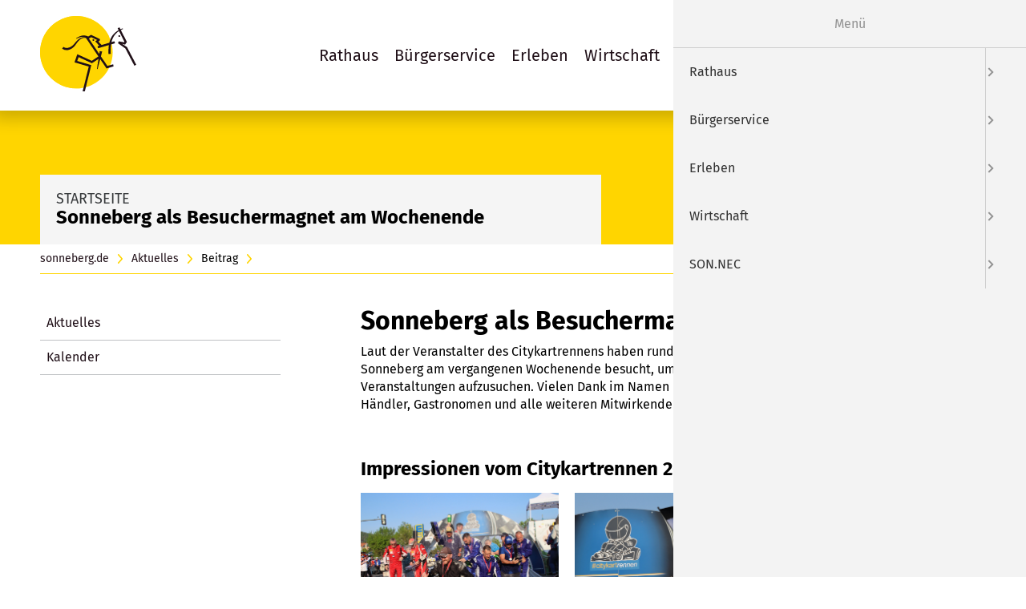

--- FILE ---
content_type: text/html; charset=UTF-8
request_url: https://sonneberg.de/aktuelles/beitrag/sonneberg-als-besuchermagnet-am-wochenende.html
body_size: 13929
content:
<!DOCTYPE html>
<html lang="de">
<head>
<meta charset="UTF-8">
<title>Sonneberg als Besuchermagnet am Wochenende - Stadt Sonneberg</title>
<base href="https://sonneberg.de/">
<meta name="robots" content="index,follow">
<meta name="description" content="">
<meta name="generator" content="Contao Open Source CMS">
<link rel="apple-touch-icon" sizes="180x180" href="files/themes/sonneberg/img/favicon/apple-touch-icon.png">
<link rel="icon" type="image/png" sizes="32x32" href="files/themes/sonneberg/img/favicon/favicon-32x32.png">
<link rel="icon" type="image/png" sizes="16x16" href="files/themes/sonneberg/img/favicon/favicon-16x16.png">
<link rel="manifest" href="files/themes/sonneberg/img/favicon/site.webmanifest">
<link rel="shortcut icon" href="files/themes/sonneberg/img/favicon/favicon.ico">
<meta name="msapplication-TileColor" content="#ffc40d">
<meta name="msapplication-config" content="files/themes/sonneberg/img/favicon/browserconfig.xml">
<meta name="theme-color" content="#ffffff">
<meta name="viewport" content="width=device-width,initial-scale=1.0,shrink-to-fit=no">
<link rel="stylesheet" href="/assets/css/mmenu.css,imports.scss-f8ea84d5.css"><script src="/assets/js/jquery.min.js-c31f118d.js"></script><script src="/bundles/contaommenu/mmenu/mmenu.js?v=5e72e791"></script><script src="https://sonneberg.de/hofff-contao-consent/status.js?banner=1&pageId=49"></script><script src="/bundles/hofffcontaoconsentcore/consent-manager.3247aa8f.js"></script><script src="/bundles/hofffcontaoconsentgoogletagmanager/script.js?v=87c9adff"></script><script id="hofff_consent_script_69753359504ea">HofffConsentManager.render(document.getElementById('hofff_consent_script_69753359504ea'),{"consentId":"analytics:matomo","content":""})</script>
</head>
<body id="top" class="has-sidebar">
<a href="#main" class="invisible">Zum Inhalt springen</a>
<div id="wrapper">
<header id="header" class="aktuelles/beitrag">
<div class="inside">
<!-- indexer::stop -->
<a href="https://sonneberg.de" title="Logo: Sonneberg - zur Startseite" class="logo">
<svg xmlns="http://www.w3.org/2000/svg" viewBox="0 0 119.1 93.52">
<defs>
<style>.son-logo-moon{fill:#201018}.son-logo-sun{fill:#FFD500}.son-logo-knight{fill:#201018}</style>
</defs>
<path class="son-logo-moon" d="M44.94,89.88h-.39a44.94,44.94,0,0,1-31.11-77,44.94,44.94,0,0,1,72,12.56l-1,.46A43.63,43.63,0,0,0,45.32,1.06h-.39A43.87,43.87,0,0,0,1.07,44.56,43.87,43.87,0,0,0,44.56,88.82a44.19,44.19,0,0,0,6-.36l.13,1.06a45.72,45.72,0,0,1-5.74.36"/>
<path class="son-logo-sun" d="M44.94,89.88A44.94,44.94,0,1,0,0,44.94H0A44.94,44.94,0,0,0,44.94,89.88"/>
<g >
<path data-name="Pfad 3423" class="son-logo-knight" d="M98,25.94a1.09,1.09,0,1,0-1-1.14,1.09,1.09,0,0,0,1,1.14"/>
<path data-name="Pfad 3424" class="son-logo-knight" d="M65.8,30.93a1.09,1.09,0,1,0-.91-1.24h0a1.09,1.09,0,0,0,.91,1.24"/>
<path data-name="Pfad 3425" class="son-logo-knight" d="M107.75,38.76l-.14-.28-.26-.19-6-3.94,3.84,1.18,2.33-3.26L100,17.37c.9-.48,1.81-.91,2.7-1.3l-.41-.81c-.92.37-1.84.76-2.76,1.18L98.32,14,96,15.22l1.22,2.41c-5,2.78-9.54,7.07-11.5,15.56L76.14,36l-4-4.35,1.79-1,.23-2L63.8,23.64l-.64-.31-.61.36-2.82,1.68c-.1-.05-.32-.12-.45-.17-5-2.08-9-1.25-14.67,2.34l.33.7C50,25.63,52.4,25.42,55.33,26,51,26,47,28.5,42.88,33.85c-2.67,3.45-5.69,5.17-8.56,5.69a7.05,7.05,0,0,1-5.47-1.2l-1.52,2.18a9.6,9.6,0,0,0,7.45,1.65c2.5-.46,6.48-2.17,9.93-7.46,3.77-5.76,7.51-8.12,11.66-7.62a1.86,1.86,0,0,1,.34.07l.78,1.15L72.23,50.19,64,55.62,46.13,47.4,42.6,57.52l17.67,5.21L52.69,93.52H55.4l8-32.58L46,55.78,47.7,51l16.49,7.6,8.19-5.38-2,12.5.8.18,3.27-12.43L82.3,65.13l8.7-2.6-.52-2.6-7.16,2-8-11.83,1.56-6-3-.62-.57,3.62L60.45,28l2.84-1.69,7.38,3.43-2.36,1.65,5,5.46-2.19.65L71.9,40l13.26-3.93a56.06,56.06,0,0,0-.38,11.14L87.52,47a53.09,53.09,0,0,1,.34-11.75l4.92-1.46L92,31.3l-3.6,1.07c1.74-7.17,5.4-11.11,9.31-13.68L104.48,32l-.44.62-6.57-1.2-1,2.37,9.1,6.44L116.77,61.7l2.33-1.22Z"/>
</g>
</svg>
</a>
<!-- indexer::continue -->
<!-- indexer::stop -->
<nav class="mod_navigation nav-main block">
<a href="/aktuelles/beitrag/sonneberg-als-besuchermagnet-am-wochenende.html#skipNavigation1" class="invisible">Navigation überspringen</a>
<ul class="level_1">
<li><a href="/rathaus.html" title="Rathaus">Rathaus</a></li>
<li><a href="/buergerservice.html" title="Bürgerservice">Bürgerservice</a></li>
<li><a href="/erleben.html" title="Erleben">Erleben</a></li>
<li><a href="/wirtschaft.html" title="Wirtschaft">Wirtschaft</a></li>
<li><a href="/son-nec.html" title="SON.NEC">SON.NEC</a></li>
</ul>
<span id="skipNavigation1" class="invisible"></span>
</nav>
<!-- indexer::continue -->
<!-- indexer::stop -->
<div class="nav-search search-button" title="Suche" aria-controls="header_search_widget" aria-expanded="false" role="button" tabindex="0">
<svg xmlns="http://www.w3.org/2000/svg" width="25.662" height="25.462" viewBox="0 0 25.662 25.462"><g data-name="Search Icon"><path data-name="Pfad 3432" d="M17.253 15.305a9.217 9.217 0 0 0 1.866-6.785A9.458 9.458 0 0 0 10.535.303a9.353 9.353 0 0 0-1.866 18.612 9.512 9.512 0 0 0 6.843-1.805l7.775 7.722a1.181 1.181 0 0 0 1.742 0 1.183 1.183 0 0 0 0-1.743Zm-6.283 1.12a6.845 6.845 0 0 1-7.838-7.968 6.72 6.72 0 0 1 5.536-5.54 6.783 6.783 0 0 1 7.9 7.905 6.907 6.907 0 0 1-5.6 5.6Z" stroke="#000001" stroke-width=".5"/></g></svg>
<span>Suche</span>
</div>
<!-- indexer::continue -->
<!-- indexer::stop -->
<a href="#nav-offcanvas" class="nav-offcanvas-button" aria-label="Menu" aria-controls="nav-offcanvas">
<div class="hamburger hamburger--slider lbl-bottom">
<span class="hamburger-box">
<span class="hamburger-inner"></span>
</span>
<span class="hamburger-label">Menu</span>
</div>
</a>
<!-- indexer::continue -->
<!-- indexer::stop -->
<nav class="mod_customnav nav-topnavi block">
<a href="/aktuelles/beitrag/sonneberg-als-besuchermagnet-am-wochenende.html#skipNavigation13" class="invisible">Navigation überspringen</a>
<ul class="level_1">
<li><a href="/startseite/webcam.html" title="Webcam">Webcam</a></li>
<li class="page-userfeedback"><a href="/maengelmelder.html" title="Mängelmelder" class="page-userfeedback">Mängelmelder</a></li>
</ul>
<span id="skipNavigation13" class="invisible"></span>
</nav>
<!-- indexer::continue -->
</div>
</header>
<!-- indexer::stop -->
<div class="mod_search_widget">
<form id="header_search_widget" action="/suche.html" method="get" enctype="application/x-www-form-urlencoded">
<div class="formbody">
<div class="widget widget-text">
<input type="search" name="keywords" class="text" placeholder="Suche">
</div>
<div class="widget widget-submit">
<button type="submit" class="submit">Suchen</button>
</div>
</div>
</form>
</div>
<!-- indexer::continue -->
<div class="custom">
<div id="pageheader">
<div class="inside">
<div class="mod_pageimage block">
<div class="ce_pagetitle">
<div class="content_container">
<div class="inside">
<div class="page-information">
<div class="main-title">Startseite<br></div>
<div class="page-title">
Sonneberg als Besuchermagnet am Wochenende
</div>
</div>
</div>
</div>
</div>
</div>
</div>
</div>
</div>
<!-- indexer::stop -->
<nav class="mod_breadcrumb nav-breadcrumb block" aria-label="Breadcrumb">
<ul>
<li><a href="/" title="Stadt Sonneberg">sonneberg.de</a></li>
<li><a href="/aktuelles.html" title="Aktuelles aus Sonneberg">Aktuelles</a></li>
<li class="active" aria-current="page">Beitrag</li>
</ul>
</nav>
<!-- indexer::continue -->
<div id="container">
<main id="main">
<div class="inside">
<div class="mod_article block" id="article-47">
<div class="inside">
<div class="mod_newsreader block">
<div class="layout_full block" itemscope itemtype="http://schema.org/Article">
<h1 itemprop="name">Sonneberg als Besuchermagnet am Wochenende</h1>
<div
class="content-text section_main"
>    <div class="inside">
<div class="rte">
<p>Laut der Veranstalter des Citykartrennens haben rund 15.000 Menschen die Rennmeile und die Stadt Sonneberg am vergangenen Wochenende besucht, um eine oder gleich mehrere der vielen schönen Veranstaltungen aufzusuchen. Vielen Dank im Namen der Stadt Sonneberg an alle Organisatoren, Helfer, Händler, Gastronomen und alle weiteren Mitwirkenden!</p>
</div>
</div>
</div>
<div class="content-gallery content-gallery--cols-3">
<div  class="headline-container">
<h2         class="headline"
>  <span class="inside">
Impressionen vom Citykartrennen 2022
</span>
</h2>
</div>
<ul>
<li>
<figure>
<img src="/files/uploads/Aktuelles/2022/05_Mai/Kartrennen2.JPG" alt="Mehrere Männer in Rennanzug stehen auf einem Siegerpodest. Sie tragen eine Medaille um den Hals. Ein Mann bekommt eine Flasche Sekt über den Kopf geschüttet." width="4000" height="2667">
</figure>
</li>
<li>
<figure>
<img src="/files/uploads/Aktuelles/2022/05_Mai/Kartrennen3.JPG" alt="Ein Mann schwingt eine schwarz-weiß karierte Flagge. Es ist der Bürgermeister Dr. Heiko Voigt. Dahinter steht ein Schild mit der Aufschrift: #citykartrennen." width="4000" height="2667">
</figure>
</li>
<li>
<figure>
<img src="/files/uploads/Aktuelles/2022/05_Mai/Kartrennen4.JPG" alt="Mehrere Personen fahren in Kartautos über eine Rennstrecke mit Hinternissen." width="4000" height="2667">
</figure>
</li>
<li>
<figure>
<img src="/files/uploads/Aktuelles/2022/05_Mai/Kartrennen5.JPG" alt="Männer sitzen mit einem Kind auf dem Schoß in Kartautos nebeneinander." width="4000" height="2667">
</figure>
</li>
<li>
<figure>
<img src="/files/uploads/Aktuelles/2022/05_Mai/Kartrennen7.JPG" alt="Im Vordergrund ist ein Schild, welches einen Rennfahrer abbildet. Dahinter sieht man das Rathaus der Stadt Sonneberg." width="4000" height="2667">
</figure>
</li>
<li>
<figure>
<img src="/files/uploads/Aktuelles/2022/05_Mai/Kartrennen6.JPG" alt="Zwei Frauen sitzen auf Bürostühlen und werden von zwei Männern über eine Rennstrecke geschoben. Im Hintergrund stehen Zuschauer." width="4000" height="2667">
<figcaption>Das Kartrennen im Mai 2022 in der Sonneberger Innenstadt. Fotos: C. Heim</figcaption>
</figure>
</li>
</ul>
</div>
</div>
</div>
</div>
</div>
</div>
</main>
<aside id="left">
<div class="inside">
<!-- indexer::stop -->
<nav class="mod_navigation nav-sub block">
<a href="/aktuelles/beitrag/sonneberg-als-besuchermagnet-am-wochenende.html#skipNavigation9" class="invisible">Navigation überspringen</a>
<ul class="level_1">
<li class="trail page_newslist"><a href="/aktuelles.html" title="Aktuelles aus Sonneberg" class="trail page_newslist">Aktuelles</a></li>
<li class="page_eventlist"><a href="/kalender.html" title="Kalender" class="page_eventlist">Kalender</a></li>
</ul>
<span id="skipNavigation9" class="invisible"></span>
</nav>
<!-- indexer::continue -->
</div>
</aside>
</div>
<footer id="footer">
<div class="inside">
<div class="footer-section footer-search">
<div class="inside">
<!-- indexer::stop -->
<form action="/suche.html" method="get" enctype="application/x-www-form-urlencoded">
<div class="formbody">
<div class="widget widget-text">
<input type="text" name="keywords" class="text" value="" placeholder="Suche">
</div>
<div class="widget widget-submit">
<button type="submit" class="submit">Suchen</button>
</div>
</div>
</form>
<!-- indexer::continue -->
</div>
</div>
<div class="footer-section footer-info">
<div class="inside">
<!-- indexer::stop -->
<div class="footer-hours">
<h3>Öffnungszeiten</h3>
<p>
<strong>Di:</strong>&nbsp;08:30&nbsp;-&nbsp;12:00&nbsp;Uhr&nbsp;/ 13:00&nbsp;-&nbsp;16:00 Uhr<br>
<strong>Mi:</strong> 08:30 - 12:00 Uhr<br>
<strong>Do:</strong> 08:30 - 12:00 Uhr / 13:00 - 18:00 Uhr<br>
<strong>Fr:</strong> 08:30 - 12:00 Uhr
</p>
<p>Abweichende Öffnungszeiten in <a href="/rathaus/verwaltung/stadtbibliothek.html" title="Stadtbibliothek">Stadtbibliothek</a> und <a href="/rathaus/verwaltung/einwohnermeldeamt.html" title="Einwohnermeldeamt">Einwohnermeldeamt</a>.</p>
</div>
<div class="footer-contact">
<h3>Kontakt</h3>
<p>
Stadtverwaltung Sonneberg<br>
Bahnhofsplatz 1<br>
96515 Sonneberg<br>
Tel.: <a href="tel:004936758800">03675 880-0</a>
</p>
</div>
<!-- indexer::continue -->
</div>
</div>
<div class="footer-section footer-branding">
<div class="inside">
<!-- indexer::stop -->
<a href="{{env::url|urlattr}}" title="Logo: Sonneberg - zur Startseite" class="logo">
<svg xmlns="http://www.w3.org/2000/svg" viewBox="0 0 119.1 93.52">
<defs>
<style>.son-logo-moon{fill:#201018}.son-logo-sun{fill:#FFD500}.son-logo-knight{fill:#201018}</style>
</defs>
<path class="son-logo-moon" d="M44.94,89.88h-.39a44.94,44.94,0,0,1-31.11-77,44.94,44.94,0,0,1,72,12.56l-1,.46A43.63,43.63,0,0,0,45.32,1.06h-.39A43.87,43.87,0,0,0,1.07,44.56,43.87,43.87,0,0,0,44.56,88.82a44.19,44.19,0,0,0,6-.36l.13,1.06a45.72,45.72,0,0,1-5.74.36"/>
<path class="son-logo-sun" d="M44.94,89.88A44.94,44.94,0,1,0,0,44.94H0A44.94,44.94,0,0,0,44.94,89.88"/>
<g >
<path data-name="Pfad 3423" class="son-logo-knight" d="M98,25.94a1.09,1.09,0,1,0-1-1.14,1.09,1.09,0,0,0,1,1.14"/>
<path data-name="Pfad 3424" class="son-logo-knight" d="M65.8,30.93a1.09,1.09,0,1,0-.91-1.24h0a1.09,1.09,0,0,0,.91,1.24"/>
<path data-name="Pfad 3425" class="son-logo-knight" d="M107.75,38.76l-.14-.28-.26-.19-6-3.94,3.84,1.18,2.33-3.26L100,17.37c.9-.48,1.81-.91,2.7-1.3l-.41-.81c-.92.37-1.84.76-2.76,1.18L98.32,14,96,15.22l1.22,2.41c-5,2.78-9.54,7.07-11.5,15.56L76.14,36l-4-4.35,1.79-1,.23-2L63.8,23.64l-.64-.31-.61.36-2.82,1.68c-.1-.05-.32-.12-.45-.17-5-2.08-9-1.25-14.67,2.34l.33.7C50,25.63,52.4,25.42,55.33,26,51,26,47,28.5,42.88,33.85c-2.67,3.45-5.69,5.17-8.56,5.69a7.05,7.05,0,0,1-5.47-1.2l-1.52,2.18a9.6,9.6,0,0,0,7.45,1.65c2.5-.46,6.48-2.17,9.93-7.46,3.77-5.76,7.51-8.12,11.66-7.62a1.86,1.86,0,0,1,.34.07l.78,1.15L72.23,50.19,64,55.62,46.13,47.4,42.6,57.52l17.67,5.21L52.69,93.52H55.4l8-32.58L46,55.78,47.7,51l16.49,7.6,8.19-5.38-2,12.5.8.18,3.27-12.43L82.3,65.13l8.7-2.6-.52-2.6-7.16,2-8-11.83,1.56-6-3-.62-.57,3.62L60.45,28l2.84-1.69,7.38,3.43-2.36,1.65,5,5.46-2.19.65L71.9,40l13.26-3.93a56.06,56.06,0,0,0-.38,11.14L87.52,47a53.09,53.09,0,0,1,.34-11.75l4.92-1.46L92,31.3l-3.6,1.07c1.74-7.17,5.4-11.11,9.31-13.68L104.48,32l-.44.62-6.57-1.2-1,2.37,9.1,6.44L116.77,61.7l2.33-1.22Z"/>
</g>
</svg>
</a>
<!-- indexer::continue -->
<!-- indexer::stop -->
<ul class="son-social-media">
<li class="social-media-link">
<a target="_blank" href="https://www.instagram.com/spielzeugstadt.sonneberg/" title="zum Instagram-Kanal der Stadt Sonneberg">
<span>Instagram</span>
<svg data-name="icons Q2" xmlns="http://www.w3.org/2000/svg" width="26.667" height="26.6" viewBox="0 0 26.667 26.6">
<path data-name="Pfad 3479" d="M17.333,6.4h5.4a7.2,7.2,0,0,1,2.467.467A4.467,4.467,0,0,1,27.733,9.4a7.2,7.2,0,0,1,.467,2.467c.067,1.4.067,1.867.067,5.4s0,4-.067,5.4a7.2,7.2,0,0,1-.467,2.467A4.467,4.467,0,0,1,25.2,27.667a7.2,7.2,0,0,1-2.467.467h-10.8a7.2,7.2,0,0,1-2.467-.467,4.467,4.467,0,0,1-2.533-2.533,7.2,7.2,0,0,1-.467-2.467c-.067-1.4-.067-1.867-.067-5.4s0-4,.067-5.4A7.2,7.2,0,0,1,6.933,9.4,4.467,4.467,0,0,1,9.467,6.867,7.2,7.2,0,0,1,11.933,6.4h5.4m0-2.4H11.867A11.933,11.933,0,0,0,8.6,4.6,6.667,6.667,0,0,0,6.267,6.267,5.667,5.667,0,0,0,4.733,8.6a9.667,9.667,0,0,0-.667,3.267C4,13.267,4,13.733,4,17.333S4,21.4,4.067,22.8a9.667,9.667,0,0,0,.667,3.267A5.667,5.667,0,0,0,6.267,28.4,5.667,5.667,0,0,0,8.6,29.933a9.667,9.667,0,0,0,3.267.667H22.8a9.667,9.667,0,0,0,3.267-.667A5.667,5.667,0,0,0,28.4,28.4,6.667,6.667,0,0,0,30,26.067a11.934,11.934,0,0,0,.6-3.267c.067-1.4.067-1.867.067-5.467s0-4.067-.067-5.467A11.934,11.934,0,0,0,30,8.6a6.667,6.667,0,0,0-1.6-2.333,6.667,6.667,0,0,0-2.333-1.6,11.933,11.933,0,0,0-3.267-.6H17.333" transform="translate(-4 -4)" fill="#201018"/>
<path data-name="Pfad 3480" d="M20.567,13.7a6.867,6.867,0,1,0,6.867,6.867A6.867,6.867,0,0,0,20.567,13.7m0,11.333a4.467,4.467,0,1,1,4.467-4.467,4.467,4.467,0,0,1-4.467,4.467" transform="translate(-7.233 -7.233)" fill="#201018"/>
<path data-name="Pfad 3481" d="M35.5,12.5a1.6,1.6,0,1,1-1.6-1.6,1.6,1.6,0,0,1,1.6,1.6" transform="translate(-13.433 -6.3)" fill="#201018"/>
</svg>
</a>
</li>
<li class="social-media-link">
<a target="_blank" href="https://www.facebook.com/Spielzeugstadt.Sonneberg" title="zum Facebook-Kanal der Stadt Sonneberg">
<span>Facebook</span>
<svg xmlns="http://www.w3.org/2000/svg" width="30" height="30" viewBox="0 0 30 30">
<g data-name="Layer 2" transform="translate(-0.36 -0.36)">
<g data-name="invisible box" transform="translate(0.36 0.36)">
<rect data-name="Rechteck 51018" width="30" height="30" fill="none"/>
<rect data-name="Rechteck 51019" width="30" height="30" fill="none"/>
</g>
<g data-name="icons Q2" transform="translate(2.595 2.659)">
<path data-name="Pfad 3482" d="M29.53,5.376V28.226a.191.191,0,0,1-.064.128A1.213,1.213,0,0,1,28.317,29.5h-6.7V19.673h3.127c.191,0,.191,0,.255-.191l.191-1.6c.064-.638.128-1.276.255-1.915s0-.191-.128-.191h-3.7V13.291c0-.191.064-.447.064-.638A1.149,1.149,0,0,1,22.7,11.631l.83-.128h1.915c.128,0,.128,0,.128-.128V8.121c0-.064,0-.128-.128-.128H22.509A4.6,4.6,0,0,0,20.4,8.44a3.829,3.829,0,0,0-2.234,1.979,4.659,4.659,0,0,0-.511,2.3c-.064.957,0,1.979,0,3H14.4c-.128,0-.128.064-.128.128v3.638c0,.128,0,.128.128.128h3.255v9.829a.191.191,0,0,0-.064.128H5.213a1.213,1.213,0,0,1-1.149-1.149C4,28.417,4,28.353,4,28.29V5.376c0-.064,0-.128.064-.128A1.213,1.213,0,0,1,5.213,4.1h23.1a1.213,1.213,0,0,1,1.149,1.149Z" transform="translate(-4 -4.1)" fill="#201018"/>
</g>
</g>
</svg>
</a>
</li>
<li class="social-media-link">
<a target="_blank" href="https://www.youtube.com/channel/UCjGFb6xGF_jwzvu5Z1GM3BA" title="zum Youtube-Kanal der Stadt Sonneberg">
<span>Youtube</span>
<svg data-name="icons Q2" xmlns="http://www.w3.org/2000/svg" width="27.172" height="19.021" viewBox="0 0 27.172 19.021">
<path data-name="Pfad 3477" d="M28.617,10.964a3.4,3.4,0,0,0-2.408-2.408C24.108,8,15.586,8,15.586,8S7.064,8,4.964,8.556a3.4,3.4,0,0,0-2.408,2.408A36.044,36.044,0,0,0,2,17.51a36.044,36.044,0,0,0,.556,6.546,3.4,3.4,0,0,0,2.408,2.408c2.1.556,10.622.556,10.622.556s8.522,0,10.622-.556a3.4,3.4,0,0,0,2.408-2.408,36.044,36.044,0,0,0,.556-6.546A36.044,36.044,0,0,0,28.617,10.964ZM12.869,21.586V13.434l7.04,4.076Z" transform="translate(-2 -8)"/>
</svg>
</a>
</li>
</ul>
<!-- indexer::continue -->
</div>
</div>
<div class="footer-section footer-navigation">
<div class="inside">
<!-- indexer::stop -->
<nav class="mod_navigation nav-footer block">
<a href="/aktuelles/beitrag/sonneberg-als-besuchermagnet-am-wochenende.html#skipNavigation7" class="invisible">Navigation überspringen</a>
<ul class="level_1">
<li class="submenu"><a href="/rathaus.html" title="Rathaus" class="submenu" aria-haspopup="true">Rathaus</a>
<ul class="level_2">
<li><a href="/rathaus/verwaltung.html" title="Verwaltung">Verwaltung</a></li>
<li><a href="/rathaus/politik.html" title="Politik">Politik</a></li>
<li><a href="/rathaus/ausschreibungen-und-vergabe.html" title="Ausschreibungen und Vergabe">Ausschreibungen und Vergabe</a></li>
<li><a href="/rathaus/gefoerderte-massnahmen.html" title="Geförderte Maßnahmen">Geförderte Maßnahmen</a></li>
<li><a href="/rathaus/satzungen-und-verordnungen.html" title="Satzungen und Verordnungen">Satzungen und Verordnungen</a></li>
<li><a href="/rathaus/stellen-und-ausbildung.html" title="Stellen und Ausbildung">Stellen und Ausbildung</a></li>
<li><a href="/rathaus/verwaltung/amtsblatt.html" title="Amtsblatt">Amtsblatt</a></li>
<li><a href="/rathaus/online-terminvergabe.html" title="Online-Terminvergabe">Online-Terminvergabe</a></li>
</ul>
</li>
<li class="submenu"><a href="/buergerservice.html" title="Bürgerservice" class="submenu" aria-haspopup="true">Bürgerservice</a>
<ul class="level_2">
<li><a href="/buergerservice/lebenslagenprinzip.html" title="Lebenslagenprinzip">Lebenslagenprinzip</a></li>
<li><a href="/buergerservice/terminbuchung.html" title="Online-Terminvergabe">Online-Terminvergabe</a></li>
<li><a href="/buergerservice/formulare-a-bis-z.html" title="Formular-Download">Formular-Download</a></li>
<li><a href="/buergerservice/anlaufstellen-fuer-buerger.html" title="Anlaufstellen für Bürger">Anlaufstellen für Bürger</a></li>
</ul>
</li>
<li class="submenu"><a href="/erleben.html" title="Erleben" class="submenu" aria-haspopup="true">Erleben</a>
<ul class="level_2">
<li><a href="/erleben/interessantes-vor-ort.html" title="Interessantes vor Ort">Interessantes vor Ort</a></li>
<li><a href="/erleben/innenstadt-und-maerkte.html" title="Innenstadt und Märkte">Innenstadt und Märkte</a></li>
<li><a href="/erleben/tourismus.html" title="Tourismus">Tourismus</a></li>
<li><a href="/erleben/staedtische-veranstaltungen.html" title="Städtische Veranstaltungen">Städtische Veranstaltungen</a></li>
<li class="spielmeile"><a href="/erleben/spielmeile.html" title="Spielmeile" class="spielmeile">Spielmeile</a></li>
<li><a href="/erleben/weihnachten.html" title="Weihnachten">Weihnachten</a></li>
<li><a href="/erleben/sonneberger-lesesommer.html" title="Sonneberger Lesesommer">Sonneberger Lesesommer</a></li>
</ul>
</li>
<li class="submenu"><a href="/wirtschaft.html" title="Wirtschaft" class="submenu" aria-haspopup="true">Wirtschaft</a>
<ul class="level_2">
<li><a href="/wirtschaft/standort-sonneberg.html" title="Standort">Standort</a></li>
<li class="son-Sued"><a href="/industriegebiet.html" title="Industriegebiet SON-Süd" class="son-Sued">Industriegebiet SON-Süd</a></li>
<li><a href="/wirtschaft/gewerbe-und-ins.html" title="Gewerbe- und Industrieflächen">Gewerbe- und Industrieflächen</a></li>
<li><a href="/wirtschaft/wasserstoff-und-werkstoffzentrum.html" title="Wasserstoff- und Werkstoffzentrum">Wasserstoff- und Werkstoffzentrum</a></li>
<li><a href="/wirtschaft/informationen-fuer-unternehmer.html" title="Informationen für Unternehmer">Informationen für Unternehmer</a></li>
<li><a href="/wirtschaft/service.html" title="Ansprechpartner">Ansprechpartner</a></li>
<li><a href="/wirtschaft/mint-freundliches-son.html" title="MINT-freundliche Stadt Sonneberg">MINT-freundliche Stadt Sonneberg</a></li>
</ul>
</li>
<li class="submenu"><a href="/son-nec.html" title="SON.NEC" class="submenu" aria-haspopup="true">SON.NEC</a>
<ul class="level_2">
<li><a href="/son-nec/staedtische-zusammenarbeit-sonneberg-neustadt-bei-coburg-die-allianz-son-nec/aktivitaeten-aus-der-allianz-son-nec.html" title="Aktivitäten aus der Allianz SON.NEC">Aktivitäten aus der Allianz SON.NEC</a></li>
<li><a href="/son-nec/veranstaltungskalender.html" title="Veranstaltungskalender">Veranstaltungskalender</a></li>
<li><a href="/son-nec/staedtische-zusammenarbeit-sonneberg-neustadt-bei-coburg-die-allianz-son-nec/aktivitaeten-aus-der-allianz-son-nec/geschichte.html" title="Geschichte einer Grenzregion">Geschichte einer Grenzregion</a></li>
</ul>
</li>
</ul>
<span id="skipNavigation7" class="invisible"></span>
</nav>
<!-- indexer::continue -->
</div>
</div>
<div class="footer-section footer-links">
<div class="inside">
<!-- indexer::stop -->
<nav class="mod_customnav nav-footer-links block">
<a href="/aktuelles/beitrag/sonneberg-als-besuchermagnet-am-wochenende.html#skipNavigation3" class="invisible">Navigation überspringen</a>
<ul class="level_1">
<li><a href="/datenschutz.html" title="Datenschutz">Datenschutz</a></li>
<li><a href="/impressum.html" title="Impressum">Impressum</a></li>
<li class="page-accessibility"><a href="/barrierefreiheit.html" title="ERKLÄRUNG ZUR BARRIEREFREIHEIT" class="page-accessibility">ERKLÄRUNG ZUR BARRIEREFREIHEIT</a></li>
</ul>
<span id="skipNavigation3" class="invisible"></span>
</nav>
<!-- indexer::continue -->
</div>
</div>
<!-- indexer::stop -->
<nav class="mod_mmenu" id="nav-offcanvas">
<ul class="level_1">
<li class="submenu"><a href="/rathaus.html" title="Rathaus" class="submenu" aria-haspopup="true">Rathaus</a>
<ul class="level_2">
<li class="submenu"><a href="/rathaus/verwaltung.html" title="Verwaltung" class="submenu" aria-haspopup="true">Verwaltung</a>
<ul class="level_3">
<li class="submenu"><a href="/rathaus/verwaltung/stadtbauamt.html" title="Stadtbauamt" class="submenu" aria-haspopup="true">Stadtbauamt</a>
<ul class="level_4">
<li class="submenu"><a href="/rathaus/verwaltung/stadtbauamt/bauen.html" title="Bauen &amp; Pachten" class="submenu" aria-haspopup="true">Bauen & Pachten</a>
<ul class="level_5">
<li><a href="/rathaus/verwaltung/stadtbauamt/bauen/gemeindliche-einvernehmen.html" title="Gemeindliche Einvernehmen">Gemeindliche Einvernehmen</a></li>
<li class="submenu"><a href="/Grundst%C3%BCcksverkehr.html" title="Grundstücksverkehr" class="submenu" aria-haspopup="true">Grundstücksverkehr</a>
<ul class="level_6">
<li><a href="/Grundst%C3%BCcksverkehr/baugebiet-neufang.html" title="Baugebiet Neufang">Baugebiet Neufang</a></li>
</ul>
</li>
<li><a href="/rathaus/verwaltung/stadtbauamt/bauen/hausnummern.html" title="Hausnummern">Hausnummern</a></li>
<li><a href="/rathaus/verwaltung/stadtbauamt/bauen/pachten.html" title="Pachten">Pachten</a></li>
</ul>
</li>
<li><a href="/rathaus/verwaltung/stadtbauamt/planen.html" title="Stadtplanung">Stadtplanung</a></li>
<li class="submenu"><a href="/rathaus/verwaltung/stadtbauamt/stadtgruen.html" title="Stadtgrün &amp; Baumpflege" class="submenu" aria-haspopup="true">Stadtgrün & Baumpflege</a>
<ul class="level_5">
<li><a href="/rathaus/verwaltung/stadtbauamt/stadtgruen/gruengutannahme.html" title="Grüngutannahme">Grüngutannahme</a></li>
<li><a href="/rathaus/verwaltung/stadtbauamt/stadtgruen/stadtgruen.html" title="Stadtgrün">Stadtgrün</a></li>
<li><a href="/rathaus/verwaltung/stadtbauamt/stadtgruen/baumpflege.html" title="Baumpflege">Baumpflege</a></li>
</ul>
</li>
<li class="submenu"><a href="/rathaus/verwaltung/stadtbauamt/verkehr.html" title="Hochbau, Tiefbau &amp; Verkehr" class="submenu" aria-haspopup="true">Hochbau, Tiefbau & Verkehr</a>
<ul class="level_5">
<li><a href="/rathaus/verwaltung/stadtbauamt/verkehr/aufgrabungen.html" title="Aufgrabungen">Aufgrabungen</a></li>
<li><a href="/rathaus/verwaltung/stadtbauamt/verkehr/aktuelle-strassensperrungen.html" title="Baustellen &amp; Straßensperrungen">Baustellen & Straßensperrungen</a></li>
<li><a href="/rathaus/verwaltung/stadtbauamt/verkehr/strassenreinigung-winterdienst.html" title="Straßenreinigung &amp; Winterdienst">Straßenreinigung & Winterdienst</a></li>
<li><a href="/rathaus/verwaltung/stadtbauamt/verkehr/widmungen-sondernutzungen.html" title="Sondernutzungen &amp; Widmungen">Sondernutzungen & Widmungen</a></li>
<li class="submenu"><a href="/rathaus/verwaltung/stadtbauamt/verkehr/spielplaetze.html" title="Spielplätze" class="submenu" aria-haspopup="true">Spielplätze</a>
<ul class="level_6">
<li><a href="/rathaus/verwaltung/stadtbauamt/verkehr/auflistung-der-spielplaetze.html" title="Auflistung der Spielplätze">Auflistung der Spielplätze</a></li>
</ul>
</li>
<li><a href="/rathaus/verwaltung/stadtbauamt/verkehr/strassenbeleuchtung.html" title="Straßenbeleuchtung">Straßenbeleuchtung</a></li>
<li><a href="/rathaus/verwaltung/stadtbauamt/verkehr/bruecken-stuetzmauern.html" title="Brücken &amp; Stützmauern">Brücken & Stützmauern</a></li>
</ul>
</li>
<li class="submenu"><a href="/rathaus/verwaltung/stadtbauamt/friedhoefe.html" title="Friedhöfe" class="submenu" aria-haspopup="true">Friedhöfe</a>
<ul class="level_5">
<li><a href="/rathaus/verwaltung/stadtbauamt/friedhoefe/anonyme-grabstaette.html" title="anonyme Grabstätten">anonyme Grabstätten</a></li>
<li><a href="/rathaus/verwaltung/stadtbauamt/friedhoefe/baumgrabstaetten.html" title="Baumgrabstätten">Baumgrabstätten</a></li>
<li><a href="/rathaus/verwaltung/stadtbauamt/friedhoefe/familiengrabstaetten.html" title="Familiengrabstätten">Familiengrabstätten</a></li>
<li><a href="/rathaus/verwaltung/stadtbauamt/friedhoefe/urnengemeinschaftsanlagen.html" title="Urnengemeinschaftsanlagen">Urnengemeinschaftsanlagen</a></li>
<li><a href="/rathaus/verwaltung/stadtbauamt/friedhoefe/urnengrabstaetten.html" title="Urnengrabstätten">Urnengrabstätten</a></li>
<li><a href="/rathaus/verwaltung/stadtbauamt/friedhoefe/urnenfach.html" title="Urnenwand &amp; Urnenstele">Urnenwand & Urnenstele</a></li>
<li><a href="/rathaus/verwaltung/stadtbauamt/friedhoefe/sternenkinder.html" title="Sternenkinder">Sternenkinder</a></li>
</ul>
</li>
<li><a href="/rathaus/verwaltung/stadtbauamt/fischereiwesen.html" title="Fischereiwesen">Fischereiwesen</a></li>
<li><a href="/rathaus/verwaltung/stadtbauamt/sportanlagen.html" title="Sportanlagen">Sportanlagen</a></li>
</ul>
</li>
<li class="submenu"><a href="/rathaus/verwaltung/ordnungswesen.html" title="Ordnungswesen" class="submenu" aria-haspopup="true">Ordnungswesen</a>
<ul class="level_4">
<li><a href="/rathaus/verwaltung/ordnungswesen/hunde.html" title="Hundehaltung in Sonneberg">Hunde</a></li>
<li><a href="/rathaus/verwaltung/ordnungswesen/fundbuero.html" title="Fundbüro">Fundbüro</a></li>
<li><a href="/rathaus/verwaltung/ordnungswesen/anzeige-oeffentliche-veranstaltungen.html" title="Anzeige öffentliche Veranstaltungen">Anzeige öffentliche Veranstaltungen</a></li>
<li class="submenu"><a href="/rathaus/verwaltung/ordnungswesen/brandschutz.html" title="Brandschutz" class="submenu" aria-haspopup="true">Brandschutz</a>
<ul class="level_5">
<li><a href="/rathaus/verwaltung/ordnungswesen/brandschutz/ansprechpartner.html" title="Ansprechpartner">Ansprechpartner</a></li>
</ul>
</li>
<li><a href="/rathaus/verwaltung/ordnungswesen/zentrale-bussgeldstelle.html" title="Zentrale Bußgeldstelle">Zentrale Bußgeldstelle</a></li>
</ul>
</li>
<li class="submenu"><a href="/rathaus/verwaltung/kultur.html" title="Kultur &amp; Märkte" class="submenu" aria-haspopup="true">Kultur & Märkte</a>
<ul class="level_4">
<li><a href="/rathaus/verwaltung/kultur/markt-volksfesttermine.html" title="Markt- &amp; Volksfesttermine">Markt- & Volksfesttermine</a></li>
</ul>
</li>
<li class="submenu"><a href="/erleben/interessantes-vor-ort/stadtarchiv.html" title="Stadtarchiv Sonneberg" class="submenu" aria-haspopup="true">Stadtarchiv</a>
<ul class="level_4">
<li><a href="/erleben/interessantes-vor-ort/stadtarchiv/test.html" title="Geschichte des Stadtarchivs Sonneberg">Geschichte</a></li>
<li><a href="/erleben/interessantes-vor-ort/stadtarchiv/zustaendigkeit-2.html" title="Zuständigkeit">Zuständigkeit</a></li>
<li><a href="/erleben/interessantes-vor-ort/stadtarchiv/benutzung.html" title="Benutzung">Benutzung</a></li>
<li><a href="/erleben/interessantes-vor-ort/stadtarchiv/publikationen.html" title="Publikationen">Publikationen</a></li>
<li><a href="/erleben/interessantes-vor-ort/stadtarchiv/sonneberger-schlaglichter.html" title="Sonneberger Schlaglichter">Sonneberger Schlaglichter</a></li>
<li><a href="/erleben/interessantes-vor-ort/stadtarchiv/historische-bauten.html" title="Historische Meile">Historische Meile</a></li>
<li><a href="/erleben/interessantes-vor-ort/stadtarchiv/weltausstellungen.html" title="Weltausstellungen">Weltausstellungen</a></li>
<li class="submenu"><a href="/erleben/interessantes-vor-ort/stadtarchiv/675-jahre-stadtrecht-sonneberg.html" title="675 Jahre Stadtrecht Sonneberg" class="submenu" aria-haspopup="true">675 Jahre Stadtrecht Sonneberg</a>
<ul class="level_5">
<li><a href="/erleben/interessantes-vor-ort/stadtarchiv/675-jahre-stadtrecht-sonneberg/veranstaltungen-im-jubilaeumsjahr.html" title="Veranstaltungen im Jubiläumsjahr">Veranstaltungen im Jubiläumsjahr</a></li>
</ul>
</li>
</ul>
</li>
<li class="submenu"><a href="/rathaus/verwaltung/stadtbibliothek.html" title="Stadtbibliothek" class="submenu" aria-haspopup="true">Stadtbibliothek</a>
<ul class="level_4">
<li><a href="/erleben/interessantes-vor-ort/stadtbibliothek/online-bibliothek.html" title="Online-Bibliothek">Online-Bibliothek</a></li>
<li><a href="/erleben/interessantes-vor-ort/stadtbibliothek/eltern-und-kinder.html" title="Eltern und Kinder">Eltern und Kinder</a></li>
<li><a href="/erleben/interessantes-vor-ort/stadtbibliothek/veranstaltungen.html" title="Veranstaltungen">Veranstaltungen</a></li>
<li><a href="/erleben/interessantes-vor-ort/stadtbibliothek/kitas-und-schulen/angebote-fuer-kitas.html" title="Angebote für Kitas">Angebote für Kitas</a></li>
<li><a href="/erleben/interessantes-vor-ort/stadtbibliothek/kitas-und-schulen/angebote-fuer-schulen.html" title="Angebote für Schulen">Angebote für Schulen</a></li>
<li><a href="/rathaus/verwaltung/stadtbibliothek/senioren.html" title="Senioren">Senioren</a></li>
<li><a href="/rathaus/verwaltung/stadtbibliothek/fernleihe.html" title="Fernleihe">Fernleihe</a></li>
<li><a href="/erleben/interessantes-vor-ort/stadtbibliothek/anmeldung.html" title="Anmeldung, Fristen, Gebühren">Anmeldung, Fristen, Gebühren</a></li>
<li><a href="/erleben/interessantes-vor-ort/stadtbibliothek/unser-team.html" title="Unser Team">Unser Team</a></li>
</ul>
</li>
<li class="submenu"><a href="/rathaus/verwaltung/einwohnermeldeamt.html" title="Einwohnermeldeamt" class="submenu" aria-haspopup="true">Einwohnermeldeamt</a>
<ul class="level_4">
<li class="submenu"><a href="/sonneberg.de/rathaus/verwaltung/einwohnermeldeamt/ausweis_pass.html" title="Personalausweis &amp; Reisepass" class="submenu" aria-haspopup="true">Personalausweis & Reisepass</a>
<ul class="level_5">
<li><a href="/rathaus/verwaltung/einwohnermeldeamt/personalausweis.html" title="Personalausweis">Personalausweis</a></li>
<li><a href="/rathaus/verwaltung/einwohnermeldeamt/vorl_personalausweis.html" title="vorläufiger Personalausweis">vorläufiger Personalausweis</a></li>
<li><a href="/rathaus/verwaltung/einwohnermeldeamt/reisepass.html" title="Reisepass">Reisepass</a></li>
<li><a href="/sonneberg.de/rathaus/verwaltung/einwohnermeldeamt/vorl_reisepass.html" title="vorläufiger Reisepass">vorläufiger Reisepass</a></li>
<li><a href="/rathaus/verwaltung/einwohnermeldeamt/dokumente_kinder.html" title="Dokumente für Kinder">Dokumente für Kinder</a></li>
<li><a href="/sonneberg.de/rathaus/verwaltung/einwohnermeldeamt/ausweis_pass/befreiung-von-der-ausweispfllicht.html" title="Befreiung von der Ausweispflicht">Befreiung von der Ausweispfllicht</a></li>
<li><a href="/rathaus/verwaltung/einwohnermeldeamt/pin-online-ausweisfunktion.html" title="PIN &amp; Online-Ausweisfunktion">PIN & Online-Ausweisfunktion</a></li>
<li><a href="/rathaus/verwaltung/einwohnermeldeamt/verlust-wiederauffindung.html" title="Verlust &amp; Wiederauffindung">Verlust & Wiederauffindung</a></li>
<li><a href="/rathaus/verwaltung/einwohnermeldeamt/informationen-zu-passbildern.html" title="Informationen zu Passbildern">Informationen zu Passbildern</a></li>
</ul>
</li>
<li class="submenu"><a href="/rathaus/verwaltung/einwohnermeldeamt/an-ab-und-ummelden.html" title="An-, Ab- und Ummelden" class="submenu" aria-haspopup="true">An-, Ab- und Ummelden</a>
<ul class="level_5">
<li><a href="/rathaus/verwaltung/einwohnermeldeamt/an-ab-und-ummelden/anmeldung.html" title="Anmeldung einer Wohnung">Anmeldung einer Wohnung</a></li>
<li><a href="/rathaus/verwaltung/einwohnermeldeamt/an-ab-und-ummelden/ummeldung.html" title="Ummeldung einer Wohnung">Ummeldung einer Wohnung</a></li>
<li><a href="/rathaus/verwaltung/einwohnermeldeamt/an-ab-und-ummelden/abmeldung.html" title="Abmeldung einer Wohnung">Abmeldung einer Wohnung</a></li>
<li><a href="/rathaus/verwaltung/einwohnermeldeamt/an-ab-und-ummelden/informationen-fuer-wohnungsgeber.html" title="Information für Wohnungsgeber">Information für Wohnungsgeber</a></li>
</ul>
</li>
<li class="submenu"><a href="/rathaus/verwaltung/einwohnermeldeamt/fuehrungszeugnis-bescheinigungen.html" title="Führungszeugnis &amp; Bescheinigungen" class="submenu" aria-haspopup="true">Führungszeugnis & Bescheinigungen</a>
<ul class="level_5">
<li><a href="/rathaus/verwaltung/einwohnermeldeamt/fuehrungszeugnis-bescheinigungen/fuehrungszeugnis.html" title="Führungszeugnis">Führungszeugnis</a></li>
<li><a href="/rathaus/verwaltung/einwohnermeldeamt/fuehrungszeugnis-bescheinigungen/meldebescheinigung.html" title="Meldebescheinigung">Meldebescheinigung</a></li>
<li><a href="/rathaus/verwaltung/einwohnermeldeamt/fuehrungszeugnis-bescheinigungen/beglaubigung.html" title="Beglaubigung">Beglaubigung</a></li>
<li><a href="/rathaus/verwaltung/einwohnermeldeamt/fuehrungszeugnis-bescheinigungen/untersuchungsberechtigungsschein.html" title="Untersuchungsberechtigungsschein">Untersuchungs- berechtigungsschein</a></li>
</ul>
</li>
<li class="submenu"><a href="/rathaus/verwaltung/einwohnermeldeamt/melderegisterauskunft.html" title="Melderegisterauskünfte &amp; Sperren" class="submenu" aria-haspopup="true">Melderegisterauskünfte & Sperren</a>
<ul class="level_5">
<li><a href="/rathaus/verwaltung/einwohnermeldeamt/melderegisterauskunft/melderegisterauskunft.html" title="Melderegisterauskünfte">Melderegisterauskünfte</a></li>
<li><a href="/rathaus/verwaltung/einwohnermeldeamt/melderegisterauskunft/sperren.html" title="Sperren">Sperren</a></li>
</ul>
</li>
<li><a href="/rathaus/verwaltung/einwohnermeldeamt/formulare-downloads-links.html" title="Formulare &amp; Anträge - Downloads - Links">Formulare & Anträge - Downloads - Links</a></li>
</ul>
</li>
<li class="submenu"><a href="/rathaus/verwaltung/standesamt.html" title="Standesamt" class="submenu" aria-haspopup="true">Standesamt</a>
<ul class="level_4">
<li><a href="/rathaus/verwaltung/standesamt/geburt.html" title="Geburt">Geburt</a></li>
<li class="submenu"><a href="/rathaus/verwaltung/standesamt/eheschliessung.html" title="Eheschließung" class="submenu" aria-haspopup="true">Eheschließung</a>
<ul class="level_5">
<li><a href="/rathaus/verwaltung/standesamt/eheschliessung/ambiente.html" title="Ambiente">Ambiente</a></li>
</ul>
</li>
<li><a href="/rathaus/verwaltung/standesamt/sterbefall-2.html" title="Sterbefall">Sterbefall</a></li>
</ul>
</li>
<li class="submenu"><a href="/rathaus/verwaltung/kindertageseinrichtungen.html" title="Kindergärten im Stadtgebiet" class="submenu" aria-haspopup="true">Kindertageseinrichtungen</a>
<ul class="level_4">
<li class="submenu"><a href="/rathaus/verwaltung/liste-der-kindertagesstaetten.html" title="Übersicht der Kindertageseinrichtungen in der Stadt Sonneberg" class="submenu" aria-haspopup="true">Unsere Kindergärten</a>
<ul class="level_5">
<li><a href="/rathaus/verwaltung/liste-der-kindertagesstaetten/kindertageseinrichtung-friedrich-froebel.html" title="&#34;Friedrich Fröbel&#34;">&#34;Friedrich Fröbel&#34;</a></li>
<li><a href="/rathaus/verwaltung/liste-der-kindertagesstaetten/asb-kinderpark-zukunft.html" title="ASB Kinderpark &#34;Zukunft&#34;">ASB Kinderpark &#34;Zukunft&#34;</a></li>
<li><a href="/rathaus/verwaltung/liste-der-kindertagesstaetten/kindertageseinrichtung-spatzennest.html" title="&#34;Spatzennest&#34;">&#34;Spatzennest&#34;</a></li>
<li><a href="/rathaus/verwaltung/liste-der-kindertagesstaetten/asb-kinderpark-rasselbande.html" title="ASB Kinderpark &#34;Rasselbande&#34;">ASB Kinderpark &#34;Rasselbande&#34;</a></li>
<li><a href="/rathaus/verwaltung/liste-der-kindertagesstaetten/kindertageseinrichtung-villa-kunterbunt.html" title="&#34;Villa Kunterbunt&#34;">&#34;Villa Kunterbunt&#34;</a></li>
<li><a href="/rathaus/verwaltung/liste-der-kindertagesstaetten/kindertageseinrichtung-sonnenschein.html" title="&#34;Sonnenschein&#34;">&#34;Sonnenschein&#34;</a></li>
<li><a href="/rathaus/verwaltung/liste-der-kindertagesstaetten/kindertageseinrichtung-naturstuebchen.html" title="&#34;Naturstübchen&#34;">&#34;Naturstübchen&#34;</a></li>
<li><a href="/rathaus/verwaltung/liste-der-kindertagesstaetten/kindertageseinrichtung-arche-noah.html" title="&#34;Arche Noah&#34;">&#34;Arche Noah&#34;</a></li>
<li><a href="/rathaus/verwaltung/liste-der-kindertagesstaetten/kindertageseinrichtung-pusteblume.html" title="&#34;Pusteblume&#34;">&#34;Pusteblume&#34;</a></li>
<li><a href="/rathaus/verwaltung/liste-der-kindertagesstaetten/kindertageseinrichtung-knirpsenburg.html" title="&#34;Knirpsenburg&#34;">&#34;Knirpsenburg&#34;</a></li>
<li><a href="/rathaus/verwaltung/liste-der-kindertagesstaetten/kindertageseinrichtung-wirbelwind.html" title="&#34;Wirbelwind&#34;">&#34;Wirbelwind&#34;</a></li>
<li><a href="/rathaus/verwaltung/liste-der-kindertagesstaetten/kindertageseinrichtung-bienenschwarm.html" title="&#34;Bienenschwarm&#34;">&#34;Bienenschwarm&#34;</a></li>
<li><a href="/rathaus/verwaltung/liste-der-kindertagesstaetten/kindertageseinrichtung-koeppelsdorfer-kinderwelt.html" title="&#34;Köppelsdorfer Kinderwelt&#34;">&#34;Köppelsdorfer Kinderwelt&#34;</a></li>
<li><a href="/rathaus/verwaltung/liste-der-kindertagesstaetten/kindertageseinrichtung-maerchenland.html" title="&#34;Märchenland&#34;">&#34;Märchenland&#34;</a></li>
<li><a href="/rathaus/verwaltung/liste-der-kindertagesstaetten/kindertageseinrichtung-unterm-regenbogen.html" title="&#34;Unterm Regenbogen&#34;">&#34;Unterm Regenbogen&#34;</a></li>
</ul>
</li>
<li><a href="/rathaus/verwaltung/kindertageseinrichtungen/kita-gebuehren.html" title="Kita-Gebühren">Kita-Gebühren</a></li>
<li><a href="/rathaus/verwaltung/kinderg%C3%A4rten/anmeldung-fuer-den-kindergarten.html" title="Anmeldung">Anmeldung</a></li>
</ul>
</li>
<li><a href="/rathaus/verwaltung/bestattungswesen.html" title="Bestattungswesen">Bestattungswesen</a></li>
<li class="submenu"><a href="/rathaus/verwaltung/stadtfinanzen.html" title="Stadtfinanzen" class="submenu" aria-haspopup="true">Stadtfinanzen</a>
<ul class="level_4">
<li><a href="/rathaus/verwaltung/stadtfinanzen/haushalt.html" title="Haushaltssatzung und Haushaltsplan">Haushaltssatzung und Haushaltsplan</a></li>
<li><a href="/rathaus/verwaltung/stadtfinanzen/steuern.html" title="Steuern">Steuern</a></li>
<li><a href="/rathaus/verwaltung/stadtfinanzen/grundsteuerreform.html" title="Grundsteuerreform">Grundsteuerreform</a></li>
<li><a href="/rathaus/verwaltung/stadtfinanzen/beteiligungen.html" title="Beteiligungen">Beteiligungen</a></li>
<li><a href="/rathaus/verwaltung/stadtfinanzen/stiftungen.html" title="Stiftungen">Stiftungen</a></li>
<li><a href="/rathaus/verwaltung/stadtfinanzen/informationen-fuer-rechnungssteller.html" title="Informationen für Rechnungssteller">Informationen für Rechnungssteller</a></li>
<li><a href="/rathaus/verwaltung/stadtfinanzen/zahlungsverkehr-bankverbindungen-der-stadt.html" title="Zahlungsverkehr - Bankverbindungen der Stadt">Zahlungsverkehr - Bankverbindungen der Stadt</a></li>
<li><a href="/rathaus/verwaltung/stadtfinanzen/lastschriften.html" title="Lastschriften">Lastschriften</a></li>
<li><a href="/rathaus/verwaltung/stadtfinanzen/ansprechpartner.html" title="Ansprechpartner">Ansprechpartner</a></li>
</ul>
</li>
<li class="submenu"><a href="/rathaus/verwaltung/presse-und-oeffentlichkeitsarbeit.html" title="Presse- und Öffentlichkeitsarbeit" class="submenu" aria-haspopup="true">Presse- und Öffentlichkeitsarbeit</a>
<ul class="level_4">
<li><a href="/aktuelles.html" title="Pressemitteilungen">Pressemitteilungen</a></li>
<li><a href="/rathaus/verwaltung/presse-und-oefentlichkeitsarbeit/daten-und-fakten-zur-stadt-son.html" title="Daten und Fakten zur Stadt SON">Daten und Fakten zur Stadt SON</a></li>
<li class="submenu"><a href="/rathaus/verwaltung/presse-und-oefentlichkeitsarbeit/pressefotos-stadt-son.html" title="Pressefotos Stadt SON" class="submenu" aria-haspopup="true">Pressefotos Stadt SON</a>
<ul class="level_5">
<li><a href="/rathaus/verwaltung/presse-und-oefentlichkeitsarbeit/pressefotos-stadt-son/bildmaterial-zum-download.html" title="Bildmaterial zum Download">Bildmaterial zum Download</a></li>
</ul>
</li>
<li><a href="/rathaus/verwaltung/presse-und-oeffentlichkeitsarbeit/die-sonneberg-app.html" title="Die Sonneberg-App">Die Sonneberg-App</a></li>
<li class="submenu"><a href="/rathaus/verwaltung/presse-und-oeffentlichkeitsarbeit/die-idee-vom-zukunftszentrum.html" title="Die Idee vom Zukunftszentrum" class="submenu" aria-haspopup="true">Die Idee vom Zukunftszentrum</a>
<ul class="level_5">
<li><a href="/rathaus/verwaltung/presse-und-oeffentlichkeitsarbeit/die-idee-vom-zukunftszentrum/vergangenheit-zukunft-auf-dem-woolworth-areal.html" title="Vergangenheit &amp; Zukunft auf dem Woolworth-Areal">Vergangenheit & Zukunft auf dem Woolworth-Areal</a></li>
<li><a href="/rathaus/verwaltung/presse-und-oeffentlichkeitsarbeit/die-idee-vom-zukunftszentrum/transformationsprozesse-in-sonneberg.html" title="Transformationsprozesse in Sonneberg">Transformationsprozesse in Sonneberg</a></li>
<li><a href="/rathaus/verwaltung/presse-und-oeffentlichkeitsarbeit/die-idee-vom-zukunftszentrum/die-unterstuetzer-der-bewerbung.html" title="Die Unterstützer der Bewerbung">Die Unterstützer der Bewerbung</a></li>
</ul>
</li>
<li><a href="/rathaus/verwaltung/presse-und-oeffentlichkeitsarbeit/ansprechpartner.html" title="Ansprechpartner">Ansprechpartner</a></li>
</ul>
</li>
<li class="submenu"><a href="/rathaus/verwaltung/stadtmarketing.html" title="Stadtmarketing" class="submenu" aria-haspopup="true">Stadtmarketing</a>
<ul class="level_4">
<li><a href="/rathaus/verwaltung/stadtmarketing/ansprechpartner.html" title="Ansprechpartner">Ansprechpartner</a></li>
</ul>
</li>
</ul>
</li>
<li class="submenu"><a href="/rathaus/politik.html" title="Politik" class="submenu" aria-haspopup="true">Politik</a>
<ul class="level_3">
<li><a href="/rathaus/politik/buergermeister.html" title="Bürgermeister">Bürgermeister</a></li>
<li class="submenu"><a href="/rathaus/politik/stadtrat.html" title="Stadtrat" class="submenu" aria-haspopup="true">Stadtrat</a>
<ul class="level_4">
<li><a href="/rathaus/politik/mitglieder.html" title="Mitglieder">Mitglieder</a></li>
<li><a href="/rathaus/politik/ausschuesse.html" title="Ausschüsse">Ausschüsse</a></li>
<li><a href="/rathaus/politik/stadtrat/termine-2.html" title="Termine">Termine</a></li>
<li><a href="/rathaus/politik/stadtrat/ansprechpartner.html" title="Ansprechpartner">Ansprechpartner</a></li>
</ul>
</li>
<li><a href="/rathaus/politik/wahlen.html" title="Wahlen">Wahlen</a></li>
</ul>
</li>
<li class="submenu"><a href="/rathaus/ausschreibungen-und-vergabe.html" title="Ausschreibungen und Vergabe" class="submenu" aria-haspopup="true">Ausschreibungen und Vergabe</a>
<ul class="level_3">
<li class="submenu"><a href="/rathaus/ausschreibungen-und-vergabe/interessenbekundungsverfahren.html" title="Interessenbekundungsverfahren" class="submenu" aria-haspopup="true">Interessenbekundungsverfahren</a>
<ul class="level_4">
<li><a href="/rathaus/ausschreibungen-und-vergabe/interessenbekundungsverfahren/erweiterter-andreasmarkt.html" title="Erweiterter Andreasmarkt">Erweiterter Andreasmarkt</a></li>
</ul>
</li>
<li class="submenu"><a href="/rathaus/ausschreibungen-und-vergabe/vol-vob.html" title="Ausschreibungen Bauleistungen, Liefer- und Dienstleistungen" class="submenu" aria-haspopup="true">Ausschreibungen Bauleistungen, Liefer- und Dienstleistungen</a>
<ul class="level_4">
<li><a href="/rathaus/ausschreibungen-und-vergabe/bauleistungen.html" title="Ausschreibungen Bauleistungen">Ausschreibungen Bauleistungen</a></li>
<li><a href="/rathaus/ausschreibungen-und-vergabe/liefer-und-dienstleistungsauftraege.html" title="Ausschreibungen Liefer- und Dienstleistungsaufträge">Ausschreibungen Liefer- und Dienstleistungsaufträge</a></li>
<li><a href="/rathaus/ausschreibungen-und-vergabe/vergebene-auftraege.html" title="vergebene Aufträge">vergebene Aufträge</a></li>
<li><a href="/rathaus/ausschreibungen-und-vergabe/vol-vob/vorankuendigungen-nach-20-abs-4-vob-a.html" title="Information über beabsichtigte beschränkte Ausschreibungen">Information über beabsichtigte beschränkte Ausschreibungen</a></li>
</ul>
</li>
</ul>
</li>
<li class="submenu"><a href="/rathaus/gefoerderte-massnahmen.html" title="Geförderte Maßnahmen" class="submenu" aria-haspopup="true">Geförderte Maßnahmen</a>
<ul class="level_3">
<li class="submenu"><a href="/rathaus/gefoerderte-massnahmen/foerderprogramm-innenstadt.html" title="Förderprogramm Innenstadt" class="submenu" aria-haspopup="true">Förderprogramm Innenstadt</a>
<ul class="level_4">
<li><a href="/rathaus/gefoerderte-massnahmen/foerderprogramm-innenstadt/konzepte.html" title="Innovative Konzepte und Handlungsstrategien">Innovative Konzepte und Handlungsstrategien</a></li>
<li><a href="/rathaus/gefoerderte-massnahmen/foerderprogramm-innenstadt/machbarkeit.html" title="Studien und Gutachten">Studien und Gutachten</a></li>
<li><a href="/rathaus/gefoerderte-massnahmen/foerderprogramm-innenstadt/citymanagement.html" title="Citymanagement">Citymanagement</a></li>
<li><a href="/rathaus/gefoerderte-massnahmen/foerderprogramm-innenstadt/verfuegungsfonds.html" title="Verfügungsfonds">Verfügungsfonds</a></li>
<li><a href="/rathaus/gefoerderte-massnahmen/foerderprogramm-innenstadt/anmietung-leerstaende.html" title="Anmietung Leerstände">Anmietung Leerstände</a></li>
<li class="submenu"><a href="/rathaus/gefoerderte-massnahmen/foerderprogramm-innenstadt/innenstadtmarketing-und-oeffentlichkeitsarbeit.html" title="Innenstadtmarketing und Öffentlichkeitsarbeit" class="submenu" aria-haspopup="true">Innenstadtmarketing und Öffentlichkeitsarbeit</a>
<ul class="level_5">
<li><a href="/rathaus/gefoerderte-massnahmen/foerderprogramm-innenstadt/innenstadtmarketing-und-oeffentlichkeitsarbeit/kunstwettbewerb.html" title="Kunstwettbewerb">Kunstwettbewerb</a></li>
</ul>
</li>
<li><a href="/rathaus/gefoerderte-massnahmen/foerderprogramm-innenstadt/baulich-investive-massnahmen.html" title="Baulich-investive Maßnahmen">Baulich-investive Maßnahmen</a></li>
</ul>
</li>
<li class="submenu"><a href="/rathaus/gefoerderte-massnahmen/forschungsvorhaben-wasserstoff.html" title="Forschungsvorhaben Wasserstoff" class="submenu" aria-haspopup="true">Forschungsvorhaben Wasserstoff</a>
<ul class="level_4">
<li><a href="/rathaus/gefoerderte-massnahmen/forschungsvorhaben-wasserstoff/baufortschritt.html" title="Baufortschritt">Baufortschritt</a></li>
<li><a href="/rathaus/gefoerderte-massnahmen/forschungsvorhaben-wasserstoff/wasserstoff-aktuell.html" title="Wasserstoff aktuell">Wasserstoff aktuell</a></li>
</ul>
</li>
<li><a href="/rathaus/gefoerderte-massnahmen/foerderung-des-hochwasserschutzes.html" title="Förderung des Hochwasserschutzes">Förderung des Hochwasserschutzes</a></li>
<li><a href="/rathaus/gefoerderte-massnahmen/foerderung-revitalisierung-von-brachflaechen.html" title="Förderung Revitalisierung von Brachflächen">Förderung Revitalisierung von Brachflächen</a></li>
<li><a href="/rathaus/gefoerderte-massnahmen/foerderung-industriegebiet-sonneberg-sued.html" title="Förderung Industriegebiet Sonneberg-Süd">Förderung Industriegebiet Sonneberg-Süd</a></li>
<li><a href="/rathaus/gefoerderte-massnahmen/foerderung-kommunale-waermeplanung.html" title="Förderung Kommunale Wärmeplanung">Förderung Kommunale Wärmeplanung</a></li>
</ul>
</li>
<li><a href="/rathaus/satzungen-und-verordnungen.html" title="Satzungen und Verordnungen">Satzungen und Verordnungen</a></li>
<li class="submenu"><a href="/rathaus/stellen-und-ausbildung.html" title="Stellen und Ausbildung" class="submenu" aria-haspopup="true">Stellen und Ausbildung</a>
<ul class="level_3">
<li><a href="/rathaus/stellen-und-ausbildung/deine-zukunft-beginnt-hier-starte-deine-ausbildung-bei-uns.html" title="Deine Zukunft beginnt hier – starte DEINE Ausbildung bei uns!">Deine Zukunft beginnt hier – starte DEINE Ausbildung bei uns!</a></li>
<li class="submenu"><a href="/rathaus/stellen-und-ausbildung/stellenangebote.html" title="Stellenangebote" class="submenu" aria-haspopup="true">Stellenangebote</a>
<ul class="level_4">
<li><a href="/rathaus/stellen-und-ausbildung/stellenangebote/sachgebietsleiter-in-im-bauamt-sg-tiefbau-verkehr.html" title="Sachgebietsleiter/-in im Bauamt, SG Tiefbau, Verkehr">Sachgebietsleiter/-in im Bauamt, SG Tiefbau, Verkehr</a></li>
<li><a href="/rathaus/stellen-und-ausbildung/stadtarbeiter-im-eigenbetrieb-bauhof-saisonarbeitskraefte.html" title="Stadtarbeiter im Eigenbetrieb Bauhof &#40;Saisonarbeitskräfte&#41;">Stadtarbeiter im Eigenbetrieb Bauhof &#40;Saisonarbeitskräfte&#41;</a></li>
<li><a href="/rathaus/stellen-und-ausbildung/stellenangebote/staatlich-anerkannter-erzieher-m-w-d.html" title="Staatlich anerkannter Erzieher m/w/d">Staatlich anerkannter Erzieher m/w/d</a></li>
<li><a href="/rathaus/stellen-und-ausbildung/stellenangebote/sachbearbeiter-in-fuer-das-sachgebiet-tiefbau-und-verkehr.html" title="Sachbearbeiter/-in im Bauamt, SG Tiefbau, Verkehr, Bereich Tiefbau">Sachbearbeiter/-in im Bauamt, SG Tiefbau, Verkehr, Bereich Tiefbau</a></li>
</ul>
</li>
<li><a href="/rathaus/stellen-und-ausbildung/ansprechpartner.html" title="Ansprechpartner">Ansprechpartner</a></li>
</ul>
</li>
<li class="submenu"><a href="/rathaus/verwaltung/amtsblatt.html" title="Amtsblatt" class="submenu" aria-haspopup="true">Amtsblatt</a>
<ul class="level_3">
<li><a href="/rathaus/verwaltung/amtsblatt/archiv-2025.html" title="Archiv 2025">Archiv 2025</a></li>
<li><a href="/rathaus/archiv-2024.html" title="Archiv 2024">Archiv 2024</a></li>
<li><a href="/rathaus/archiv-2023.html" title="Archiv 2023">Archiv 2023</a></li>
<li><a href="/rathaus/verwaltung/amtsblatt-mit-archiv/archiv-2022.html" title="Archiv 2022">Archiv 2022</a></li>
<li><a href="/rathaus/verwaltung/amtsblatt-mit-archiv/archiv-2021.html" title="Archiv 2021">Archiv 2021</a></li>
</ul>
</li>
<li><a href="/rathaus/online-terminvergabe.html" title="Online-Terminvergabe">Online-Terminvergabe</a></li>
</ul>
</li>
<li class="submenu"><a href="/buergerservice.html" title="Bürgerservice" class="submenu" aria-haspopup="true">Bürgerservice</a>
<ul class="level_2">
<li class="submenu"><a href="/buergerservice/lebenslagenprinzip.html" title="Lebenslagenprinzip" class="submenu" aria-haspopup="true">Lebenslagenprinzip</a>
<ul class="level_3">
<li><a href="/buergerservice/lebenslagenprinzip/familie-in-son.html" title="Familie &amp; Partnerschaft">Familie & Partnerschaft</a></li>
<li><a href="/buergerservice/lebenslagenprinzip/wohnen-in-son.html" title="Bauen &amp; Wohnen">Bauen & Wohnen</a></li>
<li><a href="/buergerservice/lebenslagenprinzip/arbeiten-in-son.html" title="Beruf &amp; Arbeiten">Beruf & Arbeiten</a></li>
<li><a href="/buergerservice/lebenslagenprinzip/freizeit-in-son.html" title="Sonneberg aktiv erleben">Sonneberg aktiv erleben</a></li>
<li><a href="/buergerservice/lebenslagenprinzip/was-passiert-gerade.html" title="Was passiert gerade?">Was passiert gerade?</a></li>
<li><a href="/buergerservice/was-finde-ich-wo.html" title="Was finde ich wo?">Was finde ich wo?</a></li>
</ul>
</li>
<li><a href="/buergerservice/terminbuchung.html" title="Online-Terminvergabe">Online-Terminvergabe</a></li>
<li><a href="/buergerservice/formulare-a-bis-z.html" title="Formular-Download">Formular-Download</a></li>
<li class="submenu"><a href="/buergerservice/anlaufstellen-fuer-buerger.html" title="Anlaufstellen für Bürger" class="submenu" aria-haspopup="true">Anlaufstellen für Bürger</a>
<ul class="level_3">
<li><a href="/buergerservice/anlaufstellen-fuer-buerger/seniorenbeirat.html" title="Seniorenbeirat">Seniorenbeirat</a></li>
<li><a href="/buergerservice/anlaufstellen-fuer-buerger/schiedsstelle.html" title="Schiedsstelle">Schiedsstelle</a></li>
<li><a href="/rathaus/gleichstellung.html" title="Gleichstellung">Gleichstellung</a></li>
<li><a href="/buergerservice/anlaufstellen-fuer-buerger/buergerbeteiligung.html" title="Bürgerbeteiligung">Bürgerbeteiligung</a></li>
</ul>
</li>
</ul>
</li>
<li class="submenu"><a href="/erleben.html" title="Erleben" class="submenu" aria-haspopup="true">Erleben</a>
<ul class="level_2">
<li class="submenu"><a href="/erleben/interessantes-vor-ort.html" title="Interessantes vor Ort" class="submenu" aria-haspopup="true">Interessantes vor Ort</a>
<ul class="level_3">
<li><a href="/erleben/interessantes-vor-ort/kinder-und-jugendareal.html" title="Kinder- und Jugendareal">Kinder- und Jugendareal</a></li>
<li><a href="/rathaus/verwaltung/stadtbibliothek.html" title="Stadtbibliothek">Stadtbibliothek</a></li>
<li class="submenu"><a href="/erleben/interessantes-vor-ort/wolke-14.html" title="Wolke 14" class="submenu" aria-haspopup="true">Wolke 14</a>
<ul class="level_4">
<li><a href="/erleben/interessantes-vor-ort/wolke-14/unser-haus.html" title="Unser Haus">Unser Haus</a></li>
<li><a href="/erleben/interessantes-vor-ort/wolke-14/veranstaltungen-angebote.html" title="Veranstaltungen &amp; Angebote">Veranstaltungen & Angebote</a></li>
<li><a href="/erleben/interessantes-vor-ort/wolke-14/aktuelles-aus-der-wolke-14.html" title="Aktuelles aus der Wolke 14">Aktuelles aus der Wolke 14</a></li>
<li><a href="/erleben/interessantes-vor-ort/wolke-14/veranstaltungen-angebote/einmietung-nutzung.html" title="Einmietung &amp; Nutzung">Einmietung & Nutzung</a></li>
</ul>
</li>
<li><a href="/erleben/interessantes-vor-ort/tiergarten.html" title="Tiergarten">Tiergarten</a></li>
<li><a href="/erleben/interessantes-vor-ort/sonnenbad-und-eishalle.html" title="Sonnebad und Eishalle">Sonnebad und Eishalle</a></li>
<li><a href="/erleben/interessantes-vor-ort/gesellschaftshaus.html" title="Gesellschaftshaus">Gesellschaftshaus</a></li>
<li><a href="/erleben/interessantes-vor-ort/spielzeugmuseum.html" title="Spielzeugmuseum">Spielzeugmuseum</a></li>
<li><a href="/erleben/interessantes-vor-ort/sternwarte.html" title="Sternwarte">Sternwarte</a></li>
<li><a href="/erleben/interessantes-vor-ort/nautiland.html" title="Nautiland">Nautiland</a></li>
<li><a href="/erleben/interessantes-vor-ort/akademie-der-kinder-der-weltspielzeugstadt.html" title="Akademie der Kinder der Weltspielzeugstadt">Akademie der Kinder der Weltspielzeugstadt</a></li>
<li><a href="/erleben/interessantes-vor-ort/somso-museum.html" title="SOMSO Museum">SOMSO Museum</a></li>
<li><a href="/erleben/interessantes-vor-ort/kletteranlage-und-purtschellerhaus.html" title="Kletteranlagen und Purtschellerhaus">Kletteranlagen und Purtschellerhaus</a></li>
<li><a href="/erleben/interessantes-vor-ort/kammerlichtspiele.html" title="Kammerlichtspiele">Kammerlichtspiele</a></li>
<li><a href="/erleben/interessantes-vor-ort/deutsche-teddybaeren-museum.html" title="Deutsches Teddybären Museum">Deutsches Teddybären Museum</a></li>
</ul>
</li>
<li class="submenu"><a href="/erleben/innenstadt-und-maerkte.html" title="Innenstadt und Märkte" class="submenu" aria-haspopup="true">Innenstadt und Märkte</a>
<ul class="level_3">
<li><a href="/erleben/innenstadt-und-maerkte/innenstadthaendler.html" title="Innenstadthändler">Innenstadthändler</a></li>
<li><a href="/erleben/innenstadt-und-maerkte/sonneberger-markttage.html" title="Sonneberger Markttage">Sonneberger Markttage</a></li>
<li><a href="/erleben/innenstadt-und-maerkte/gastronomie-in-der-city.html" title="Gastronomie in der City">Gastronomie in der City</a></li>
<li><a href="/heimatshoppen.html" title="Heimatshoppen">Heimatshoppen</a></li>
</ul>
</li>
<li class="submenu"><a href="/erleben/tourismus.html" title="Tourismus" class="submenu" aria-haspopup="true">Tourismus</a>
<ul class="level_3">
<li><a href="/erleben/tourismus/wintersport.html" title="Wintersport">Wintersport</a></li>
</ul>
</li>
<li><a href="/erleben/staedtische-veranstaltungen.html" title="Städtische Veranstaltungen">Städtische Veranstaltungen</a></li>
<li class="submenu spielmeile"><a href="/erleben/spielmeile.html" title="Spielmeile" class="submenu spielmeile" aria-haspopup="true">Spielmeile</a>
<ul class="level_3">
<li><a href="/erleben/spielmeile/station.html" title="Station 1 - Am Bahnhof">Station 1 - Am Bahnhof</a></li>
<li><a href="/erleben/spielmeile/station-2.html" title="Station 2 - Wiese am Rathaus">Station 2 - Wiese am Rathaus</a></li>
<li><a href="/erleben/spielmeile/station-3.html" title="Station 3 - Vor dem Landratsamt">Station 3 - Vor dem Landratsamt</a></li>
<li><a href="/erleben/spielmeile/station-4.html" title="Station 4 - Am Flüsterbogen">Station 4 - Am Flüsterbogen</a></li>
<li><a href="/erleben/spielmeile/station-5.html" title="Station 5 - An den Wasserspielen">Station 5 - An den Wasserspielen</a></li>
<li><a href="/erleben/spielmeile/station-6.html" title="Station 6 - Am Wunder&#39;s Hüttla">Station 6 - Am Wunder&#39;s Hüttla</a></li>
<li><a href="/erleben/spielmeile/station-7.html" title="Station 7 - Auf dem PIKO-Platz">Station 7 - Auf dem PIKO-Platz</a></li>
<li><a href="/erleben/spielmeile/station-8.html" title="Station 8 - Vor dem Buchladen">Station 8 - Vor dem Buchladen</a></li>
<li><a href="/erleben/spielmeile/station-9.html" title="Station 9 - Teddybärenmuseum">Station 9 - Teddybärenmuseum</a></li>
<li><a href="/erleben/spielmeile/station-10.html" title="Station 10 - Am Spatzennest">Station 10 - Am Spatzennest</a></li>
<li class="submenu"><a href="/erleben/spielmeile/station-11.html" title="Station 11 - Im Stadtpark" class="submenu" aria-haspopup="true">Station 11 - Im Stadtpark</a>
<ul class="level_4">
<li><a href="/erleben/spielmeile/station-11/die-rote-waldameise.html" title="Die Rote Waldameise">Die Rote Waldameise</a></li>
<li><a href="/erleben/spielmeile/station-11/der-katzenfloh.html" title="Der Katzenfloh">Der Katzenfloh</a></li>
<li><a href="/erleben/spielmeile/station-11/der-springschwanz.html" title="Der Springschwanz">Der Springschwanz</a></li>
<li><a href="/erleben/spielmeile/station-11/der-gemeine-holzbock.html" title="Der Gemeine Holzbock">Der Gemeine Holzbock</a></li>
<li><a href="/erleben/spielmeile/station-11/der-fichtenborkenkaefer.html" title="Der Fichtenborkenkäfer">Der Fichtenborkenkäfer</a></li>
<li><a href="/erleben/spielmeile/station-11/die-rosenblattlaus.html" title="Die Rosenblattlaus">Die Rosenblattlaus</a></li>
<li><a href="/erleben/spielmeile/station-11/die-stubenfliege.html" title="Die Stubenfliege">Die Stubenfliege</a></li>
</ul>
</li>
<li><a href="/erleben/spielmeile/station-12.html" title="Station 12 - Am Spielzeugmuseum">Station 12 - Am Spielzeugmuseum</a></li>
<li><a href="/erleben/spielmeile/historisches/ursprung-spielmeile.html" title="Ursprung Spielmeile">Ursprung Spielmeile</a></li>
<li><a href="/erleben/spielmeile/historisches.html" title="Die historische Spielmeile">Die historische Spielmeile</a></li>
<li><a href="/erleben/spielmeilevirtuelles-spiel.html" title="Virtuelles Spiel">Virtuelles Spiel</a></li>
<li><a href="/erleben/spielmeile/spieletipps-fuer-zuhause.html" title="Spieletipps">Spieletipps</a></li>
<li><a href="/erleben/spielmeile/der-kreativ-und-spielbeutel.html" title="Der Kreativ- und Spielbeutel">Der Kreativ- und Spielbeutel</a></li>
<li><a href="/erleben/spielmeile/geheimnisse-der-spielzeugmacher.html" title="Geheimnisse der Spielzeugmacher">Geheimnisse der Spielzeugmacher</a></li>
</ul>
</li>
<li class="submenu"><a href="/erleben/weihnachten.html" title="Weihnachten" class="submenu" aria-haspopup="true">Weihnachten</a>
<ul class="level_3">
<li class="submenu"><a href="/erleben/weihnachten/die-werkstatt-des-weihnachtsmannes.html" title="Die Werkstatt des Weihnachtsmannes" class="submenu" aria-haspopup="true">Die Werkstatt des Weihnachtsmannes</a>
<ul class="level_4">
<li><a href="/erleben/weihnachten/die-werkstatt-des-weihnachtsmannes/besuch-aus-amerika.html" title="Besuch aus Amerika!">Besuch aus Amerika!</a></li>
<li><a href="/erleben/weihnachten/die-werkstatt-des-weihnachtsmannes/der-experte-fuer-weihnachtszauber.html" title="Der Experte für Weihnachtszauber">Der Experte für Weihnachtszauber</a></li>
<li><a href="/erleben/weihnachten/die-werkstatt-des-weihnachtsmannes/eisenbahn-zauber.html" title="Eisenbahn-Zauber">Eisenbahn-Zauber</a></li>
<li><a href="/erleben/weihnachten/die-werkstatt-des-weihnachtsmannes/die-werkstatt-des-weihnachtsmannes.html" title="Die Werkstatt des Weihnachtsmannes">Die Werkstatt des Weihnachtsmannes</a></li>
<li><a href="/erleben/weihnachten/die-werkstatt-des-weihnachtsmannes/das-perfekte-geschenk.html" title="Das perfekte Geschenk">Das perfekte Geschenk</a></li>
<li><a href="/erleben/weihnachten/die-werkstatt-des-weihnachtsmannes/hilfe-fuer-den-weihnachtsmann.html" title="Hilfe für den Weihnachtsmann">Hilfe für den Weihnachtsmann</a></li>
<li><a href="/erleben/weihnachten/die-werkstatt-des-weihnachtsmannes/alles-startklar.html" title="Alles startklar!">Alles startklar!</a></li>
<li><a href="/erleben/weihnachten/die-werkstatt-des-weihnachtsmannes/eine-freundin-fuer-den-weihnachtsmann.html" title="Eine Freundin für den Weihnachtsmann">Eine Freundin für den Weihnachtsmann</a></li>
<li><a href="/erleben/weihnachten/die-werkstatt-des-weihnachtsmannes/die-weihnachtsfeier.html" title="Die Weihnachtsfeier">Die Weihnachtsfeier</a></li>
<li><a href="/erleben/weihnachten/die-werkstatt-des-weihnachtsmannes/das-zauber-pferdchen.html" title="Das Zauber-Pferdchen">Das Zauber-Pferdchen</a></li>
<li><a href="/erleben/weihnachten/die-werkstatt-des-weihnachtsmannes/kaffeeklatsch-mit-janne.html" title="Kaffeeklatsch mit Janne">Kaffeeklatsch mit Janne</a></li>
</ul>
</li>
</ul>
</li>
<li><a href="/erleben/sonneberger-lesesommer.html" title="Sonneberger Lesesommer">Sonneberger Lesesommer</a></li>
</ul>
</li>
<li class="submenu"><a href="/wirtschaft.html" title="Wirtschaft" class="submenu" aria-haspopup="true">Wirtschaft</a>
<ul class="level_2">
<li><a href="/wirtschaft/standort-sonneberg.html" title="Standort">Standort</a></li>
<li class="son-Sued"><a href="/industriegebiet.html" title="Industriegebiet SON-Süd" class="son-Sued">Industriegebiet SON-Süd</a></li>
<li><a href="/wirtschaft/gewerbe-und-ins.html" title="Gewerbe- und Industrieflächen">Gewerbe- und Industrieflächen</a></li>
<li class="submenu"><a href="/wirtschaft/wasserstoff-und-werkstoffzentrum.html" title="Wasserstoff- und Werkstoffzentrum" class="submenu" aria-haspopup="true">Wasserstoff- und Werkstoffzentrum</a>
<ul class="level_3">
<li><a href="/wirtschaft/wasserstoff-und-werkstoffzentrum/vernetzung-und-wasserstoff.html" title="Vernetzung und Wasserstoff">Vernetzung und Wasserstoff</a></li>
<li><a href="/wirtschaft/wasserstoff-und-werkstoffzentrum/weiterbildung-und-wasserstoff.html" title="Weiterbildung und Wasserstoff">Weiterbildung und Wasserstoff</a></li>
</ul>
</li>
<li><a href="/wirtschaft/informationen-fuer-unternehmer.html" title="Informationen für Unternehmer">Informationen für Unternehmer</a></li>
<li><a href="/wirtschaft/service.html" title="Ansprechpartner">Ansprechpartner</a></li>
<li class="submenu"><a href="/wirtschaft/mint-freundliches-son.html" title="MINT-freundliche Stadt Sonneberg" class="submenu" aria-haspopup="true">MINT-freundliche Stadt Sonneberg</a>
<ul class="level_3">
<li><a href="/wirtschaft/mint-freundliches-son/mint-freundliches-sonneberg.html" title="MINT-freundliches Sonneberg">MINT-freundliches Sonneberg</a></li>
<li><a href="/wirtschaft/mint-freundliches-son/bmbf-foerderung-mint-son.html" title="BMBF-Förderung &#34;MINT-SON&#34;">BMBF-Förderung &#34;MINT-SON&#34;</a></li>
<li><a href="/wirtschaft/mint-freundliches-son/mint-aktuell.html" title="MINT-AKTUELL">MINT-AKTUELL</a></li>
<li><a href="/wirtschaft/mint-freundliches-son/mint-media.html" title="MINT-Media">MINT-Media</a></li>
<li><a href="/wirtschaft/mint-freundliches-son/mint-lernorte.html" title="MINT-Plattform">MINT-Plattform</a></li>
<li><a href="/wirtschaft/mint-freundliches-son/mint-kooperation.html" title="MINT-Kooperation">MINT-Kooperation</a></li>
<li class="submenu"><a href="/wirtschaft/mint-freundliches-son/mint-ferienangebote.html" title="MINT-Projekte" class="submenu" aria-haspopup="true">MINT-Projekte</a>
<ul class="level_4">
<li><a href="/wirtschaft/mint-freundliches-son/mint-ferienangebote/mint-tag.html" title="MINT-Tag">MINT-Tag</a></li>
<li><a href="/wirtschaft/mint-freundliches-son/mint-ferienangebote/mint-ferienangebote.html" title="MINT-Ferienangebote">MINT-Ferienangebote</a></li>
<li><a href="/wirtschaft/mint-freundliches-son/mint-ferienangebote/mint-baer-toni-teddy.html" title="MINT-Bär Toni Teddy">MINT-Bär Toni Teddy</a></li>
<li><a href="/wirtschaft/mint-freundliches-son/mint-ferienangebote/ideenwettbewerb.html" title="Ideenwettbewerb">Ideenwettbewerb</a></li>
</ul>
</li>
</ul>
</li>
</ul>
</li>
<li class="submenu"><a href="/son-nec.html" title="SON.NEC" class="submenu" aria-haspopup="true">SON.NEC</a>
<ul class="level_2">
<li><a href="/son-nec/staedtische-zusammenarbeit-sonneberg-neustadt-bei-coburg-die-allianz-son-nec/aktivitaeten-aus-der-allianz-son-nec.html" title="Aktivitäten aus der Allianz SON.NEC">Aktivitäten aus der Allianz SON.NEC</a></li>
<li><a href="/son-nec/veranstaltungskalender.html" title="Veranstaltungskalender">Veranstaltungskalender</a></li>
<li><a href="/son-nec/staedtische-zusammenarbeit-sonneberg-neustadt-bei-coburg-die-allianz-son-nec/aktivitaeten-aus-der-allianz-son-nec/geschichte.html" title="Geschichte einer Grenzregion">Geschichte einer Grenzregion</a></li>
</ul>
</li>
</ul>
</nav>
<!-- indexer::continue -->
</div>
</footer>
</div>
<script src="/assets/jquery-ui/js/jquery-ui.min.js?v=1.13.2"></script>
<script>jQuery(function($){$(document).accordion({heightStyle:'content',header:'.toggler',collapsible:!0,active:!1,create:function(event,ui){ui.header.addClass('active');$('.toggler').attr('tabindex',0)},activate:function(event,ui){ui.newHeader.addClass('active');ui.oldHeader.removeClass('active');$('.toggler').attr('tabindex',0)}})})</script>
<script type="application/json" id="hofff-consent-google-tag-manager">
  {"script":null}</script>
<script>document.addEventListener("DOMContentLoaded",function(){const menu=document.querySelector('#nav-offcanvas');const toggle=document.getElementById('navToggle');if(menu&&menu.querySelectorAll('li.active').length===0){const trails=menu.querySelectorAll('li.trail');if(trails.length>0){trails.item(trails.length-1).classList.add('active')}}
const mmenu=new Mmenu('#nav-offcanvas',{"navbar":{"title":"Men\u00fc"},"offCanvas":{"position":"right"},"theme":"light"},{"classNames":{"selected":"active"},"offCanvas":{"page":{"selector":"#wrapper"}}});const api=mmenu.API;if(toggle&&api){toggle.setAttribute('aria-expanded','false');api.bind('open:after',function(){toggle.setAttribute('aria-expanded','true')});api.bind('close:after',function(){toggle.setAttribute('aria-expanded','false')})}})</script>
<script src="/files/themes/sonneberg/js/custom.js?v=bcc142b5"></script><script src="/files/themes/sonneberg/js/mod_event_news_menu.js?v=2d7046b5"></script><script type="application/ld+json">
{
    "@context": "https:\/\/schema.org",
    "@graph": [
        {
            "@type": "WebPage"
        },
        {
            "@id": "#\/schema\/image\/186b8e2b-e31e-11ec-90f2-428130f4504a",
            "@type": "ImageObject",
            "contentUrl": "\/files\/uploads\/Aktuelles\/2022\/05_Mai\/Kartrennen2.JPG"
        },
        {
            "@id": "#\/schema\/image\/17389ecc-e31e-11ec-90f2-428130f4504a",
            "@type": "ImageObject",
            "contentUrl": "\/files\/uploads\/Aktuelles\/2022\/05_Mai\/Kartrennen3.JPG"
        },
        {
            "@id": "#\/schema\/image\/054e49ee-e31f-11ec-90f2-428130f4504a",
            "@type": "ImageObject",
            "contentUrl": "\/files\/uploads\/Aktuelles\/2022\/05_Mai\/Kartrennen4.JPG"
        },
        {
            "@id": "#\/schema\/image\/040706b6-e31f-11ec-90f2-428130f4504a",
            "@type": "ImageObject",
            "contentUrl": "\/files\/uploads\/Aktuelles\/2022\/05_Mai\/Kartrennen5.JPG"
        },
        {
            "@id": "#\/schema\/image\/0a5b8392-e31f-11ec-90f2-428130f4504a",
            "@type": "ImageObject",
            "contentUrl": "\/files\/uploads\/Aktuelles\/2022\/05_Mai\/Kartrennen7.JPG"
        },
        {
            "@id": "#\/schema\/image\/1abc546c-e321-11ec-90f2-428130f4504a",
            "@type": "ImageObject",
            "caption": "Das Kartrennen im Mai 2022 in der Sonneberger Innenstadt. Fotos: C. Heim",
            "contentUrl": "\/files\/uploads\/Aktuelles\/2022\/05_Mai\/Kartrennen6.JPG"
        },
        {
            "@type": "BreadcrumbList",
            "itemListElement": [
                {
                    "@type": "ListItem",
                    "item": {
                        "@id": "\/",
                        "name": "sonneberg.de"
                    },
                    "position": 1
                },
                {
                    "@type": "ListItem",
                    "item": {
                        "@id": "\/aktuelles.html",
                        "name": "Aktuelles"
                    },
                    "position": 2
                },
                {
                    "@type": "ListItem",
                    "item": {
                        "@id": "\/aktuelles\/beitrag\/sonneberg-als-besuchermagnet-am-wochenende.html",
                        "name": "Beitrag"
                    },
                    "position": 3
                }
            ]
        }
    ]
}
</script>
<script type="application/ld+json">
{
    "@context": "https:\/\/schema.contao.org",
    "@graph": [
        {
            "@type": "Page",
            "fePreview": false,
            "groups": [],
            "noSearch": false,
            "pageId": 49,
            "protected": false,
            "title": "Sonneberg als Besuchermagnet am Wochenende"
        }
    ]
}
</script></body>
</html>

--- FILE ---
content_type: application/javascript
request_url: https://sonneberg.de/files/themes/sonneberg/js/custom.js?v=bcc142b5
body_size: 801
content:
$(document).ready(function() {
    var searchButton = $('.search-button');
    var searchWidget = $('.mod_search_widget');
    var searchInput = $('.mod_search_widget .text');
    var contentSearchInput = $('#main .mod_search .text');

    searchButton.click(function() {
        // Check if a search input already exists in the content area
        if (contentSearchInput.length > 0) {
            contentSearchInput.focus();
        } else {
            searchWidget.toggleClass('search-active');
            var isExpanded = $(this).attr('aria-expanded') === 'true';
            $(this).attr('aria-expanded', !isExpanded);
            searchWidget.attr('aria-hidden', isExpanded);


            if (!isExpanded) {
                // Set focus to the search input field
                searchInput.focus();  
            }
        }
    });

    // Allow keyboard navigation for search button
    searchButton.on('keydown', function(e) {
        if (e.key === 'Enter' || e.key === ' ') {
            e.preventDefault();
            $(this).click();
        }
    });

    // Handle ESC key to close the search widget
    $(document).on('keydown', function(e) {
        if (e.key === 'Escape' && searchWidget.hasClass('search-active')) {
            searchWidget.removeClass('search-active');
            searchWidget.attr('aria-hidden', 'true');
            searchButton.attr('aria-expanded', 'false');
            searchButton.focus();
        }
    });


HofffConsentManager.addEventListener('banner:opened', function (event) {
    const dialog = event.banner;

    // ARIA-Rollen für assistive Technologien
    dialog.setAttribute('aria-modal', 'true');
    dialog.setAttribute('role', 'dialog');
    dialog.setAttribute('tabindex', '-1');
    dialog.focus();

    // Optional: Hintergrund für Screenreader verbergen
    const backgroundElements = Array.from(document.body.children).filter(el => el !== dialog);
    backgroundElements.forEach(el => el.setAttribute('aria-hidden', 'true'));

    function getFocusableElements(container) {
        return Array.from(
            container.querySelectorAll(
                'a[href], area[href], input:not([disabled]), select:not([disabled]), textarea:not([disabled]), button:not([disabled]), iframe, object, embed, [tabindex]:not([tabindex="-1"])'
            )
        ).filter(el => el.offsetParent !== null);
    }

    let focusables = getFocusableElements(dialog);
    let first = focusables[0];
    let last = focusables[focusables.length - 1];

    dialog.addEventListener('keydown', function (e) {
        if (e.key === 'Tab') {
            focusables = getFocusableElements(dialog);
            first = focusables[0];
            last = focusables[focusables.length - 1];

            if (focusables.length === 0) return;

            if (e.shiftKey && document.activeElement === first) {
                e.preventDefault();
                last.focus();
            } else if (!e.shiftKey && document.activeElement === last) {
                e.preventDefault();
                first.focus();
            }
        } else if (e.key === 'Escape') {
            if (typeof HofffConsentManager.closeBanner === 'function') {
                HofffConsentManager.closeBanner();
            } else {
                document.body.focus();
            }
        }
    });
});

// Screenreader-Zugriff auf Seite wieder freigeben
HofffConsentManager.addEventListener('banner:closed', function () {
    const hiddenElements = document.querySelectorAll('[aria-hidden="true"]');
    hiddenElements.forEach(el => el.removeAttribute('aria-hidden'));
});

});
